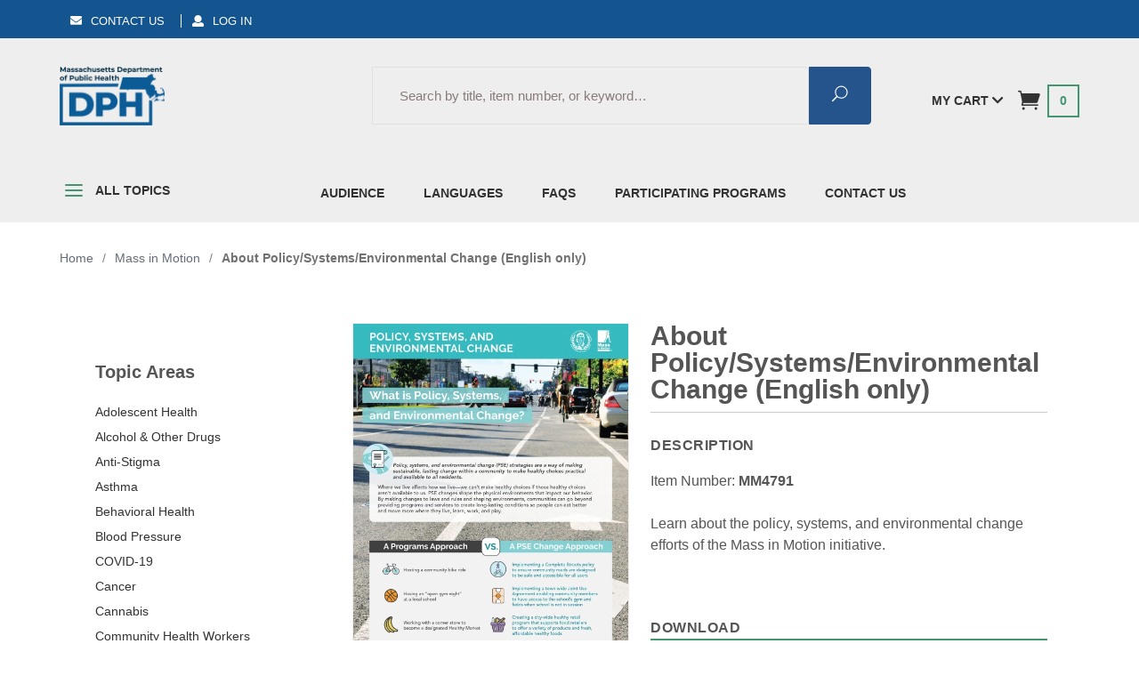

--- FILE ---
content_type: text/html; charset=utf-8
request_url: https://massclearinghouse.ehs.state.ma.us/PROG-MIM/MM4791.html
body_size: 13845
content:

	
	
	
	
	

	
	
	
		
		
		
		
	
		
		
			
	
	
	
	<!DOCTYPE html><html lang="en" class="no-js" xmlns:fb="http://ogp.me/ns/fb#"><head><title>About Policy/Systems/Environmental Change &#40;English only&#41;: Massachusetts Health Promotion Clearinghouse</title><script type="text/javascript">
var json_url = "https:\/\/massclearinghouse.ehs.state.ma.us\/mm5\/json.mvc\u003F";
var json_nosessionurl = "https:\/\/massclearinghouse.ehs.state.ma.us\/mm5\/json.mvc\u003F";
var Store_Code = "MAC";
</script>
<script type="text/javascript" src="https://massclearinghouse.ehs.state.ma.us/mm5/clientside.mvc?T=77cbc678&amp;Filename=ajax.js" integrity="sha512-hBYAAq3Edaymi0ELd4oY1JQXKed1b6ng0Ix9vNMtHrWb3FO0tDeoQ95Y/KM5z3XmxcibnvbVujqgLQn/gKBRhA==" crossorigin="anonymous"></script>
<script type="text/javascript">
var MMThemeBreakpoints =
[
{
"code":	"mobile",
"name":	"Mobile",
"start":	{
"unit": "px",
"value": ""
}
,
"end":	{
"unit": "em",
"value": "39.999"
}
}
,{
"code":	"tablet",
"name":	"Tablet",
"start":	{
"unit": "px",
"value": ""
}
,
"end":	{
"unit": "em",
"value": "59.999"
}
}
];
</script>
<script type="text/javascript" src="https://massclearinghouse.ehs.state.ma.us/mm5/clientside.mvc?T=77cbc678&amp;Filename=runtime_ui.js" integrity="sha512-ZIZBhU8Ftvfk9pHoUdkXEXY8RZppw5nTJnFsMqX+3ViPliSA/Y5WRa+eK3vIHZQfqf3R/SXEVS1DJTjmKgVOOw==" crossorigin="anonymous"></script>
<script type="text/javascript" src="https://massclearinghouse.ehs.state.ma.us/mm5/clientside.mvc?T=77cbc678&amp;Module_Code=cmp-cssui-searchfield&amp;Filename=runtime.js" integrity="sha512-GT3fQyjPOh3ZvhBeXjc3+okpwb4DpByCirgPrWz6TaihplxQROYh7ilw9bj4wu+hbLgToqAFQuw3SCRJjmGcGQ==" crossorigin="anonymous"></script>
<script type="text/javascript">
var MMSearchField_Search_URL_sep = "https:\/\/massclearinghouse.ehs.state.ma.us\/SRCH.html\u003FSearch=";
(function( obj, eventType, fn )
{
if ( obj.addEventListener )
{
obj.addEventListener( eventType, fn, false );
}
else if ( obj.attachEvent )
{
obj.attachEvent( 'on' + eventType, fn );
}
})( window, 'mmsearchfield_override', function()
{
MMSearchField.prototype.onMenuAppendHeader = function(){return null;}MMSearchField.prototype.onMenuAppendItem = function( data ){var span;span = newElement( 'span', null, null, null );span.innerHTML = data;return span;}MMSearchField.prototype.onMenuAppendStoreSearch = function( search_value ){var item;item = newElement( 'div', { 'class': 'mm_searchfield_menuitem mm_searchfield_menuitem_storesearch' }, null, null );item.element_text = newTextNode( 'Search store for product "' + search_value + '"', item );return item;}MMSearchField.prototype.onFocus = function( e ) { ; };MMSearchField.prototype.onBlur = function( e ) { ; };
} );
</script>
<base href="https://massclearinghouse.ehs.state.ma.us/mm5/"><meta charset="utf-8"><meta http-equiv="X-UA-Compatible" content="IE=edge"><meta name="viewport" content="width=device-width, initial-scale=1"><meta name="google-site-verification" content="PW9hJKF99rG1mI1Cndt_eZZWO1dNl9u0DPwfGVudLtk"><meta name="keywords" content="English" />
<link rel="shortcut icon" type="image/png" href="/mm5/favicon.ico"><link href="/mm5/humans.txt" rel="author"><link rel="canonical" href="https://massclearinghouse.ehs.state.ma.us/PROG-MIM/MM4791.html"><!--[if lt IE 9]><script src="themes/levels/js/modernizr.js"></script><script src="themes/levels/js/respond.min.js"></script><![endif]--><script type="text/javascript" src="https://massclearinghouse.ehs.state.ma.us/mm5/clientside.mvc?T=77cbc678&Module_Code=mvga&amp;Filename=mvga.js"></script><link href="https://fonts.googleapis.com/css?family=Open+Sans:400,700,400italic,700italic" rel="stylesheet" type="text/css" data-norem><link rel="stylesheet" href="themes/levels/css/all.php?v=1.07"><link type="text/css" media="all" rel="stylesheet" integrity="sha256-lWOXBr8vqpiy3pliCN1FmPIYkHdcr8Y0nc2BRMranrA= sha384-0K5gx4GPe3B0+RaqthenpKbJBAscHbhUuTd+ZmjJoHkRs98Ms3Pm2S4BvJqkmBdh sha512-wrhf+QxqNNvI+O73Y1XxplLd/Bt2GG2kDlyCGfeByKkupyZlAKZKAHXE2TM9/awtFar6eWl+W9hNO6Mz2QrA6Q==" crossorigin="anonymous" href="https://massclearinghouse.ehs.state.ma.us/mm5/json.mvc?Store_Code=MAC&amp;Function=CSSResource_Output&amp;CSSResource_Code=mm-theme-styles&T=4afd45a4" data-resource-group="modules" data-resource-code="mm-theme-styles" /><script type="text/javascript" src="scripts/00000001/mailchimp.js?T=3f9402d4" data-resource-group="head_tag" data-resource-code="mailchimp"></script><script id="mcjs" data-resource-group="head_tag" data-resource-code="mailchimp_tracker">!function(c,h,i,m,p){m=c.createElement(h),p=c.getElementsByTagName(h)[0],m.async=1,m.src=i,p.parentNode.insertBefore(m,p)}(document,"script","https://chimpstatic.com/mcjs-connected/js/users/52d354b26fe3b1a20e82d66e2/c7b41ee3bc3b68eac412ba688.js");</script><script type="text/javascript" src="https://massclearinghouse.ehs.state.ma.us/mm5/clientside.mvc?T=77cbc678&amp;Filename=runtime.js" integrity="sha512-EiU7WIxWkagpQnQdiP517qf12PSFAddgl4rw2GQi8wZOt6BLZjZIAiX4R53VP0ePnkTricjSB7Edt1Bef74vyg==" crossorigin="anonymous"></script><script type="text/javascript" src="https://massclearinghouse.ehs.state.ma.us/mm5/clientside.mvc?T=77cbc678&amp;Filename=MivaEvents.js" integrity="sha512-bmgSupmJLB7km5aCuKy2K7B8M09MkqICKWkc+0w/Oex2AJv3EIoOyNPx3f/zwF0PZTuNVaN9ZFTvRsCdiz9XRA==" crossorigin="anonymous"></script><script type="text/javascript" src="https://massclearinghouse.ehs.state.ma.us/mm5/clientside.mvc?T=77cbc678&amp;Filename=AttributeMachine.js" integrity="sha512-e2qSTe38L8wIQn4VVmCXg72J5IKMG11e3c1u423hqfBc6VT0zY/aG1c//K/UjMA6o0xmTAyxRmPOfEUlOFFddQ==" crossorigin="anonymous"></script><script>AttributeMachine.prototype.Generate_Discount = function (discount) {var discount_div;discount_div = document.createElement('div');discount_div.innerHTML = discount.descrip + ': ' + discount.formatted_discount;return discount_div;};AttributeMachine.prototype.Generate_Swatch = function (product_code, attribute, option) {var swatch = document.createElement('li'),wrap = document.createElement('span'),img = document.createElement('img');img.src = option.image;swatch.setAttribute('alt', option.prompt);swatch.setAttribute('title', option.prompt);swatch.setAttribute('data-code', option.code);swatch.setAttribute('data-color', option.prompt);swatch.appendChild(wrap);wrap.appendChild(img);return swatch;};AttributeMachine.prototype.Swatch_Click = function(input, attribute, option) {var i,swatchNameElement = document.getElementById('js-swatch-name');for (i = 0; i < input.select.options.length; i++) {if (input.select.options[i].value == option.code) {input.select.selectedIndex = i;};};if (attribute.inventory) {this.Attribute_Changed(input);};swatchNameElement.innerHTML = option.prompt;};</script><script type="text/javascript" src="https://massclearinghouse.ehs.state.ma.us/mm5/clientside.mvc?T=77cbc678&amp;Filename=ImageMachine.js" integrity="sha512-luSn6atUPOw8U8HPV927zNVkcbbDcvbAlaSh/MEWznSCrOzPC2iQVeXSwLabEEn43FBmR6lKN0jhsWKmJR4n1Q==" crossorigin="anonymous"></script><script>var gallery = [],thumbnailIndex = 0;generate_thumbnail_event = new Event('ImageMachine_Generate_Thumbnail');ImageMachine.prototype.ImageMachine_Generate_Thumbnail = function (thumbnail_image, main_image, closeup_image, type_code) {var thumbnail,img;thumbnail = document.createElement('div');thumbnail.className = 'thumbnail-img-wrap';thumbnail.setAttribute('data-index', thumbnailIndex++);if (typeof(thumbnail_image) == 'string' && thumbnail_image.length > 0) {img = document.createElement('img');img.src = thumbnail_image;thumbnail.appendChild(img);};var gallery_image = (typeof(closeup_image) == 'string' && closeup_image.length > 0) ? closeup_image : main_image;gallery.push({src: gallery_image,title: 'About Policy/Systems/Environmental Change (English only)'});document.dispatchEvent(generate_thumbnail_event);return thumbnail;};</script><meta property="og:title" content="About Policy/Systems/Environmental Change &#40;English only&#41;" /><meta property="og:type" content="product" /><meta property="og:image" content="https://massclearinghouse.ehs.state.ma.us/mm5/graphics/00000001/MM4791-1.jpg" /><meta property="og:url" content="https://massclearinghouse.ehs.state.ma.us/PROG-MIM/MM4791.html" /><meta property="og:site_name" content="Massachusetts Health Promotion Clearinghouse" /><meta property="og:description" content="Check out the deal on About Policy/Systems/Environmental Change &#40;English only&#41; at Massachusetts Health Promotion Clearinghouse" /></head><body id="js-PROD" class="prod MM4791"><!--[if lt IE 9]> <p class="message closable message-info browsehappy align-center"><a href="#" class="close">&times;</a>You are using an <strong>outdated</strong> browser.<br />Please <a href="http://browsehappy.com/" target="_blank" rel="nofollow">upgrade your browser</a> to improve your experience.</p> <![endif]--><nav class="mobile-menu mobile-menu-left"><div class="row mobile-navigation-header"><a href="https://massclearinghouse.ehs.state.ma.us/LOGN.html" rel="nofollow" class="column one-third align-center bg-gray white uppercase"><span data-rt-icon="&#x61;"></span><small>Sign In</small></a><a href="https://massclearinghouse.ehs.state.ma.us/ADS_CF.html" rel="nofollow" class="column one-third align-center bg-gray white uppercase"><span data-icon="&#xe090;"></span><small>Contact</small></a><a href="https://massclearinghouse.ehs.state.ma.us/BASK.html" rel="nofollow" class="column one-third align-center bg-brand white uppercase"><span data-rt-icon="&#x65;"></span><small>My Cart</small></a></div><div id="js-mobile-navigation" class="mobile-navigation"><ul id="js-navigation-set" class="navigation-set horizontal-drop-down"><li class="level-1"><span class="parent"><a href="https://massclearinghouse.ehs.state.ma.us/category/ADOL.html" target="_self">Adolescent Health</a></span><ul><li class="level-2"><span><a href="/category/CTGY-PLST.html?Per_Page=16&amp;Sort_By=disp_order&amp;lang_filter=Arabic" target="_self">Arabic</a></span></li><li class="level-2"><span><a href="/category/CTGY-PLST.html?Per_Page=16&amp;Sort_By=disp_order&amp;lang_filter=Chinese%20-%20Simplified" target="_self">Chinese - Simplified</a></span></li><li class="level-2"><span><a href="/category/CTGY-PLST.html?Per_Page=16&amp;Sort_By=disp_order&amp;lang_filter=Chinese%20-%20Traditional" target="_self">Chinese - Traditional</a></span></li><li class="level-2"><span><a href="/category/CTGY-PLST.html?Per_Page=16&amp;Sort_By=disp_order&amp;lang_filter=English" target="_self">English</a></span></li><li class="level-2"><span><a href="/category/CTGY-PLST.html?Per_Page=16&amp;Sort_By=disp_order&amp;lang_filter=French" target="_self">French</a></span></li><li class="level-2"><span><a href="/category/CTGY-PLST.html?Per_Page=16&amp;Sort_By=disp_order&amp;lang_filter=Haitian%20Creole" target="_self">Haitian Creole</a></span></li><li class="level-2"><span><a href="/category/CTGY-PLST.html?Per_Page=16&amp;Sort_By=disp_order&amp;lang_filter=Hindi" target="_self">Hindi</a></span></li><li class="level-2"><span><a href="/category/CTGY-PLST.html?Per_Page=16&amp;Sort_By=disp_order&amp;lang_filter=Khmer" target="_self">Khmer</a></span></li><li class="level-2"><span><a href="/category/CTGY-PLST.html?Per_Page=16&amp;Sort_By=disp_order&amp;lang_filter=Portuguese" target="_self">Portuguese</a></span></li><li class="level-2"><span><a href="/category/CTGY-PLST.html?Per_Page=16&amp;Sort_By=disp_order&amp;lang_filter=Russian" target="_self">Russian</a></span></li><li class="level-2"><span><a href="/category/CTGY-PLST.html?Per_Page=16&amp;Sort_By=disp_order&amp;lang_filter=Spanish" target="_self">Spanish</a></span></li><li class="level-2"><span><a href="/category/CTGY-PLST.html?Per_Page=16&amp;Sort_By=disp_order&amp;lang_filter=Vietnamese" target="_self">Vietnamese</a></span></li><li class="level-2"><span><a href="https://massclearinghouse.ehs.state.ma.us/category/CTGY-PLST.html?Per_Page=16&amp;Sort_By=disp_order&amp;lang_filter=Yoruba" target="_self">Yoruba</a></span></li><li class="level-2"><span><a href="/category/CTGY-PLST.html?Per_Page=16&amp;Sort_By=disp_order&amp;lang_filter=Dari" target="_self">Dari</a></span></li></ul><span data-name="Adolescent Health" data-rt-icon="d" class="next"></span></li><li class="level-1"><span><a href="https://massclearinghouse.ehs.state.ma.us/category/ALCH.html" target="_self">Alcohol &amp; Other Drugs</a></span></li><li class="level-1"><span><a href="https://massclearinghouse.ehs.state.ma.us/category/ASTHMA.html" target="_self">Asthma</a></span></li><li class="level-1"><span><a href="https://massclearinghouse.ehs.state.ma.us/category/BehavioralHealth.html" target="_self">Behavioral Health</a></span></li><li class="level-1"><span><a href="https://massclearinghouse.ehs.state.ma.us/category/BP.html" target="_self">Blood Pressure</a></span></li><li class="level-1"><span><a href="https://massclearinghouse.ehs.state.ma.us/category/COVID19.html" target="_self">COVID-19</a></span></li><li class="level-1"><span><a href="https://massclearinghouse.ehs.state.ma.us/category/CANCER.html" target="_self">Cancer</a></span></li><li class="level-1"><span><a href="https://massclearinghouse.ehs.state.ma.us/category/CMNTY.html" target="_self">Community Health Workers</a></span></li><li class="level-1"><span><a href="https://massclearinghouse.ehs.state.ma.us/category/DIAB.html" target="_self">Diabetes</a></span></li><li class="level-1"><span><a href="https://massclearinghouse.ehs.state.ma.us/category/DOWN.html" target="_self">Down Syndrome</a></span></li><li class="level-1"><span><a href="https://massclearinghouse.ehs.state.ma.us/category/EARLYI.html" target="_self">Early Intervention</a></span></li><li class="level-1"><span><a href="https://massclearinghouse.ehs.state.ma.us/category/EMPR.html" target="_self">Emergency Preparedness</a></span></li><li class="level-1"><span><a href="https://massclearinghouse.ehs.state.ma.us/category/ENV.html" target="_self">Environmental Health</a></span></li><li class="level-1"><span><a href="https://massclearinghouse.ehs.state.ma.us/category/GAMB.html" target="_self">Gambling</a></span></li><li class="level-1"><span><a href="https://massclearinghouse.ehs.state.ma.us/category/HIV.html" target="_self">HIV / AIDS</a></span></li><li class="level-1"><span><a href="https://massclearinghouse.ehs.state.ma.us/category/HAND.html" target="_self">Handwashing</a></span></li><li class="level-1"><span><a href="https://massclearinghouse.ehs.state.ma.us/category/HARMRED.html" target="_self">Harm Reduction</a></span></li><li class="level-1"><span><a href="https://massclearinghouse.ehs.state.ma.us/category/CLAS.html" target="_self">Health Equity</a></span></li><li class="level-1"><span><a href="https://massclearinghouse.ehs.state.ma.us/category/HEPC.html" target="_self">Hepatitis C</a></span></li><li class="level-1"><span><a href="https://massclearinghouse.ehs.state.ma.us/category/HEAT.html" target="_self">Home Heating</a></span></li><li class="level-1"><span><a href="https://massclearinghouse.ehs.state.ma.us/category/IMM.html" target="_self">Immunization</a></span></li><li class="level-1"><span><a href="https://massclearinghouse.ehs.state.ma.us/category/INF.html" target="_self">Infection Control</a></span></li><li class="level-1"><span><a href="https://massclearinghouse.ehs.state.ma.us/category/FLU.html" target="_self">Influenza &#40;Flu&#41;</a></span></li><li class="level-1"><span><a href="https://massclearinghouse.ehs.state.ma.us/category/INJ.html" target="_self">Injury Prevention</a></span></li><li class="level-1"><span><a href="https://massclearinghouse.ehs.state.ma.us/category/macap.html" target="_self">MA Children at Play Mentors</a></span></li><li class="level-1"><span><a href="https://massclearinghouse.ehs.state.ma.us/category/MIM.html" target="_self">Mass in Motion</a></span></li><li class="level-1"><span><a href="https://massclearinghouse.ehs.state.ma.us/category/MentalHealth.html" target="_self">Mental Health</a></span></li><li class="level-1"><span><a href="https://massclearinghouse.ehs.state.ma.us/category/Mosquitoes.html" target="_self">Mosquitoes</a></span></li><li class="level-1"><span><a href="https://massclearinghouse.ehs.state.ma.us/category/NPA.html" target="_self">Nutrition &amp; Physical Activity</a></span></li><li class="level-1"><span><a href="https://massclearinghouse.ehs.state.ma.us/category/ORAL.html" target="_self">Oral Health</a></span></li><li class="level-1"><span><a href="https://massclearinghouse.ehs.state.ma.us/category/ORGDON.html" target="_self">Organ Donation</a></span></li><li class="level-1"><span><a href="https://massclearinghouse.ehs.state.ma.us/category/OXYGEN.html" target="_self">Oxygen Safety</a></span></li><li class="level-1"><span><a href="https://massclearinghouse.ehs.state.ma.us/category/CHILD.html" target="_self">Parenting &amp; Child Health</a></span></li><li class="level-1"><span><a href="https://massclearinghouse.ehs.state.ma.us/category/PrEP.html" target="_self">PrEP &#40;Pre-Exposure Prophylaxis&#41;</a></span></li><li class="level-1"><span><a href="https://massclearinghouse.ehs.state.ma.us/category/RAB.html" target="_self">Rabies</a></span></li><li class="level-1"><span><a href="https://massclearinghouse.ehs.state.ma.us/category/REL.html" target="_self">Relationship Health</a></span></li><li class="level-1"><span><a href="https://massclearinghouse.ehs.state.ma.us/category/STD.html" target="_self">STDs/STIs</a></span></li><li class="level-1"><span><a href="https://massclearinghouse.ehs.state.ma.us/category/SCH.html" target="_self">School Health</a></span></li><li class="level-1"><span><a href="https://massclearinghouse.ehs.state.ma.us/category/SDV.html" target="_self">Sexual &amp; Domestic Violence</a></span></li><li class="level-1"><span><a href="https://massclearinghouse.ehs.state.ma.us/category/FAMPL.html" target="_self">Sexual &amp; Reproductive Health</a></span></li><li class="level-1"><span><a href="https://massclearinghouse.ehs.state.ma.us/category/SOD.html" target="_self">Sodium</a></span></li><li class="level-1"><span><a href="https://massclearinghouse.ehs.state.ma.us/category/HDSP.html" target="_self">Stroke – Act FAST</a></span></li><li class="level-1"><span><a href="https://massclearinghouse.ehs.state.ma.us/category/SUIPREV.html" target="_self">Suicide Prevention</a></span></li><li class="level-1"><span><a href="https://massclearinghouse.ehs.state.ma.us/category/MNT.html" target="_self">Ticks</a></span></li><li class="level-1"><span><a href="https://massclearinghouse.ehs.state.ma.us/category/TOB.html" target="_self">Tobacco</a></span></li><li class="level-1"><span><a href="https://massclearinghouse.ehs.state.ma.us/category/TB.html" target="_self">Tuberculosis</a></span></li><li class="level-1"><span><a href="https://massclearinghouse.ehs.state.ma.us/category/VET.html" target="_self">Veteran Resources</a></span></li><li class="level-1"><span><a href="https://massclearinghouse.ehs.state.ma.us/category/WORK.html" target="_self">Workplace Health &amp; Safety</a></span></li><li class="level-1"><span><a href="https://massclearinghouse.ehs.state.ma.us/category/ZIKA.html" target="_self">Zika Virus</a></span></li><li class="level-1 bg-gray white mobile-navigation-gray">
<span class="parent">More...</span>
<ul>
<li class="level-1">
<span class="parent"><a href="https://massclearinghouse.ehs.state.ma.us/" target="_self">Audience</a></span>
<ul>
<li class="level-2">
<span><a href="/category/CTGY-PLST.html?Per_Page=16&amp;Sort_By=disp_order&amp;audience_filter=Adults" target="_self">Adults</a></span>
</li>
<li class="level-2">
<span><a href="/category/CTGY-PLST.html?Per_Page=16&amp;Sort_By=disp_order&amp;audience_filter=Alcohol%20retailers" target="_self">Alcohol retailers</a></span>
</li>
<li class="level-2">
<span><a href="/category/CTGY-PLST.html?Per_Page=16&amp;Sort_By=disp_order&amp;audience_filter=Boards%20of%20health" target="_self">Boards of health</a></span>
</li>
<li class="level-2">
<span><a href="/category/CTGY-PLST.html?Per_Page=16&amp;Sort_By=disp_order&amp;audience_filter=Childcare%20providers" target="_self">Childcare providers</a></span>
</li>
<li class="level-2">
<span><a href="/category/CTGY-PLST.html?Per_Page=16&amp;Sort_By=disp_order&amp;audience_filter=Children%2Fyouth" target="_self">Children/youth</a></span>
</li>
<li class="level-2">
<span><a href="/category/CTGY-PLST.html?Per_Page=16&amp;Sort_By=disp_order&amp;audience_filter=Employers%2Femployees" target="_self">Employers/employees</a></span>
</li>
<li class="level-2">
<span><a href="/category/CTGY-PLST.html?Per_Page=16&amp;Sort_By=disp_order&amp;audience_filter=General%20audience" target="_self">General audience</a></span>
</li>
<li class="level-2">
<span><a href="/category/CTGY-PLST.html?Per_Page=16&amp;Sort_By=disp_order&amp;audience_filter=Healthcare%20providers" target="_self">Healthcare providers</a></span>
</li>
<li class="level-2">
<span><a href="/category/CTGY-PLST.html?Per_Page=16&amp;Sort_By=disp_order&amp;audience_filter=Older%20adults" target="_self">Older adults</a></span>
</li>
<li class="level-2">
<span><a href="/category/CTGY-PLST.html?Per_Page=16&amp;Sort_By=disp_order&amp;audience_filter=Other" target="_self">Other</a></span>
</li>
<li class="level-2">
<span><a href="/category/CTGY-PLST.html?Per_Page=16&amp;Sort_By=disp_order&amp;audience_filter=Parents%2Fadults%20who%20work%20with%20youth" target="_self">Parents/adults who work with youth</a></span>
</li>
<li class="level-2">
<span><a href="/category/CTGY-PLST.html?Per_Page=16&amp;Sort_By=disp_order&amp;audience_filter=Parents%2Fcaretakers%20of%20young%20children" target="_self">Parents/caretakers of young children</a></span>
</li>
<li class="level-2">
<span><a href="/category/CTGY-PLST.html?Per_Page=16&amp;Sort_By=disp_order&amp;audience_filter=Public%20health%20professionals" target="_self">Public health professionals</a></span>
</li>
<li class="level-2">
<span><a href="/category/CTGY-PLST.html?Per_Page=16&amp;Sort_By=disp_order&amp;audience_filter=Teachers%2Fadministrators" target="_self">Teachers/administrators</a></span>
</li>
</ul>
<span data-name="Audience" data-rt-icon="d" class="next"></span>
</li>
<li class="level-1">
<span class="parent"><a href="https://massclearinghouse.ehs.state.ma.us/" target="_self">Languages</a></span>
<ul>
<li class="level-2">
<span><a href="/category/CTGY-PLST.html?Per_Page=16&amp;Sort_By=disp_order&amp;lang_filter=Albanian" target="_self">Albanian</a></span>
</li>
<li class="level-2">
<span><a href="/category/CTGY-PLST.html?Per_Page=16&amp;Sort_By=disp_order&amp;lang_filter=Arabic" target="_self">Arabic</a></span>
</li>
<li class="level-2">
<span><a href="/category/CTGY-PLST.html?Per_Page=16&amp;Sort_By=disp_order&amp;lang_filter=Cape%20Verdean%20Creole" target="_self">Cape Verdean Creole</a></span>
</li>
<li class="level-2">
<span><a href="/category/CTGY-PLST.html?Per_Page=16&amp;Sort_By=disp_order&amp;lang_filter=Chinese%20-%20Simplified" target="_self">Chinese - Simplified</a></span>
</li>
<li class="level-2">
<span><a href="/category/CTGY-PLST.html?Per_Page=16&amp;Sort_By=disp_order&amp;lang_filter=Chinese%20-%20Traditional" target="_self">Chinese - Traditional</a></span>
</li>
<li class="level-2">
<span><a href="/category/CTGY-PLST.html?Per_Page=16&amp;Sort_By=disp_order&amp;lang_filter=English" target="_self">English</a></span>
</li>
<li class="level-2">
<span><a href="/category/CTGY-PLST.html?Per_Page=16&amp;Sort_By=disp_order&amp;lang_filter=French" target="_self">French</a></span>
</li>
<li class="level-2">
<span><a href="/category/CTGY-PLST.html?Per_Page=16&amp;Sort_By=disp_order&amp;lang_filter=Haitian%20Creole" target="_self">Haitian Creole</a></span>
</li>
<li class="level-2">
<span><a href="/category/CTGY-PLST.html?Per_Page=16&amp;Sort_By=disp_order&amp;lang_filter=Hindi" target="_self">Hindi</a></span>
</li>
<li class="level-2">
<span><a href="/category/CTGY-PLST.html?Per_Page=16&amp;Sort_By=disp_order&amp;lang_filter=Khmer" target="_self">Khmer</a></span>
</li>
<li class="level-2">
<span><a href="/category/CTGY-PLST.html?Per_Page=16&amp;Sort_By=disp_order&amp;lang_filter=Korean" target="_self">Korean</a></span>
</li>
<li class="level-2">
<span><a href="/category/CTGY-PLST.html?Per_Page=16&amp;Sort_By=disp_order&amp;lang_filter=Nepali" target="_self">Nepali</a></span>
</li>
<li class="level-2">
<span><a href="/category/CTGY-PLST.html?Per_Page=16&amp;Sort_By=disp_order&amp;lang_filter=Pashto" target="_self">Pashto</a></span>
</li>
<li class="level-2">
<span><a href="/category/CTGY-PLST.html?Per_Page=16&amp;Sort_By=disp_order&amp;lang_filter=Portuguese" target="_self">Portuguese</a></span>
</li>
<li class="level-2">
<span><a href="/category/CTGY-PLST.html?Per_Page=16&amp;Sort_By=disp_order&amp;lang_filter=Russian" target="_self">Russian</a></span>
</li>
<li class="level-2">
<span><a href="/category/CTGY-PLST.html?Per_Page=16&amp;Sort_By=disp_order&amp;lang_filter=Somali" target="_self">Somali</a></span>
</li>
<li class="level-2">
<span><a href="/category/CTGY-PLST.html?Per_Page=16&amp;Sort_By=disp_order&amp;lang_filter=Spanish" target="_self">Spanish</a></span>
</li>
<li class="level-2">
<span><a href="/category/CTGY-PLST.html?Per_Page=16&amp;Sort_By=disp_order&amp;lang_filter=Swahili" target="_self">Swahili</a></span>
</li>
<li class="level-2">
<span><a href="/category/CTGY-PLST.html?Per_Page=16&amp;Sort_By=disp_order&amp;lang_filter=Urdu" target="_self">Urdu</a></span>
</li>
<li class="level-2">
<span><a href="/category/CTGY-PLST.html?Per_Page=16&amp;Sort_By=disp_order&amp;lang_filter=Vietnamese" target="_self">Vietnamese</a></span>
</li>
<li class="level-2">
<span><a href="https://massclearinghouse.ehs.state.ma.us/category/CTGY-PLST.html?Per_Page=16&amp;Sort_By=disp_order&amp;lang_filter=Yoruba" target="_self">Yoruba</a></span>
</li>
</ul>
<span data-name="Languages" data-rt-icon="d" class="next"></span>
</li>
<li class="level-1">
<span><a href="https://massclearinghouse.ehs.state.ma.us/FAQ.html" target="_self">FAQs</a></span>
</li>
<li class="level-1">
<span><a href="https://massclearinghouse.ehs.state.ma.us/PROGRAMS.html" target="_self">Participating Programs</a></span>
</li>
<li class="level-1">
<span><a href="https://massclearinghouse.ehs.state.ma.us/ADS_CF.html" target="_self">Contact Us</a></span>
</li>
</ul>
<span data-name="More..." data-rt-icon="d" class="next"></span>
</li>
</ul></div></nav><!-- end mobile-navigation --><div id="js-site-overlay" class="site-overlay"></div><!-- end site-overlay --><div id="js-site-wrapper" class="site-wrapper"><header id="js-header" class="header clearfix"><div id="global-header" class="global-header"><div class="wrap"><div class="row"><div class="column whole"><ul class="global-nav-items"><li class="global-nav-item"><a href="https://massclearinghouse.ehs.state.ma.us/ADS_CF.html"><span class="icon fas fa-envelope"></span>Contact Us</a></li><li class="global-nav-item"><a href="https://massclearinghouse.ehs.state.ma.us/LOGN.html"><span class="icon fas fa-user"></span>Log In</a></li></ul></div></div></div></div><div id="js-main-header" class="row wrap main-header vertical-align-parent"><ul class="row medium-all-hidden no-list mobile-main-header"><li class="column one-sixth toggle-slide-left mobile-menu-button"><span class="fas fa-bars brand2"></span></li><li class="column half"><a href="//massclearinghouse.ehs.state.ma.us/" title="Massachusetts Health Promotion Clearinghouse" class="align-center" rel="nofollow"><img class="mobile-main-header-logo" src="graphics/maclogo.png" alt="" title="" /></a></li><li id="js-mobile-basket-button" class="column one-third mobile-basket-button"><div class="mobile-min-basket-container align-right"><span class="mini-basket-icon" data-icon="" title="Cart"></span><span class="mini-basket-inner"><span class="mini-basket-count inline-block" id="js-mini-basket-count">0</span></span></div></li></ul><div class="show medium-hide"><form class="mobile-search-form" data-hook="global-search-drawer" method="get" action="https://massclearinghouse.ehs.state.ma.us/SRCH.html"><div class="row wrap"><div class="column five-sixths nrp"><label for="l-mobile-search" class="sr-only">Search</label><input class="input search-input js-autocomplete-input" id="l-mobile-search" name="Search" type="search" value="" placeholder="Search by title, item number, or keyword&hellip;" data-api-url="https://massclearinghouse.ehs.state.ma.us/api.html" autocomplete="off"></div><div class="column one-sixth nlp"><button type="submit" class="search-button button button-square button-block column one-sixths bg-brand" data-icon="&#x55;" title="Search"><span class="sr-only">Search</span></button></div></div></form></div><div class="column whole all-hidden medium-all-shown"><div class="row"><div class="brand-container column x-large-three-tenths large-one-third large-align-left align-center"><a class="brand-link" href="//massclearinghouse.ehs.state.ma.us/" title="Massachusetts Department of Public Health" style="margin:0;"><img class="brand-logo" src="https://massclearinghouse.ehs.state.ma.us/mm5/graphics/00000001/2/dph_logo_dark_blue.png" alt="Massachusetts State Seal" style="max-width: 118px;"><span class="brand-text brand bold" style="display:none !important;">Massachusetts Department of Public Health</span><div class="breaker large-hide show"></div></a></div><div class="column one-sixth toggle-slide-left mobile-menu-button medium-menu-button show large-hide align-center"><span class="fas fa-bars brand2"></span></div><div class="column x-large-half large-five-twelfths medium-seven-twelfths search-form-container"><form action="https://massclearinghouse.ehs.state.ma.us/SRCH.html" method="get" class="search-form"><div class="input-group clearfix"><div class="form-group column seven-eighths np"><label for="l-desktop-search" class="sr-only">Search</label><input type="search" name="Search" id="l-desktop-search" value="" placeholder="Search by title, item number, or keyword&hellip;" class="input search-input js-autocomplete-input" data-api-url="https://massclearinghouse.ehs.state.ma.us/api.html" autocomplete="off"></div><div class="form-group column one-eighth np"><button type="submit" class="button bg-brand search-button" data-icon="&#x55;" title="Search"><span class="sr-only">Search</span></button></div></div><div class="js-autocomplete-results autocomplete-results"></div></form></div><div class="column x-large-two-tenths large-one-fourth one-fourth align-right float-right"><div class="mini-basket-wrapper clearfix"><a href="https://massclearinghouse.ehs.state.ma.us/BASK.html" rel="nofollow" id="js-mini-basket" class="mini-basket"><span class="mini-basket-text hide">My Cart <span class="fas fa-chevron-down"></span></span><span class="mini-basket-icon" data-icon="&#xe07a;" title="Cart"></span><span class="mini-basket-inner"><span class="mini-basket-count inline-block brand2" id="js-mini-basket-count">0</span></span></a></div></div></div></div><div class="js-autocomplete-results autocomplete-results" id="js-mobile-autocomplete"></div><div id="js-mini-basket-container" class="column whole small-half large-one-third mini-basket-container"><div class="row mini-basket-content" data-itemcount="0" data-subtotal=""><span data-icon="&#xe051;" class="mini-basket-close" title="Close"></span><h3 class="column whole np nm">Shopping Cart</h3><div class="breaker clear"></div><p class="column whole align-center">Your cart is currently empty.</p></div></div></div><!-- end main-header --><nav id="js-navigation-bar" class="navigation-bar navigation_main large-show hide">
<div class="wrap az-menu large-show hide">
<div class="row nav-group-1">
<div class="column one-fourth nav-item-1 nav-item-1--left ">
<a href="#" class="js-az-menu-trigger"><span class="brand2" data-icon="&#x61;"></span> All Topics</a>
</div>
<div class="column three-fourths nav-item-1 nav-item-1--right">
<ul id="js-navigation-set" class="navigation-set horizontal-drop-down">
<li class="level-1">
<span><a href="https://massclearinghouse.ehs.state.ma.us/" target="_self">Audience</a></span>
<ul>
<li class="level-2">
<span><a href="/category/CTGY-PLST.html?Per_Page=16&amp;Sort_By=disp_order&amp;audience_filter=Adults" target="_self">Adults</a></span>
</li>
<li class="level-2">
<span><a href="/category/CTGY-PLST.html?Per_Page=16&amp;Sort_By=disp_order&amp;audience_filter=Alcohol%20retailers" target="_self">Alcohol retailers</a></span>
</li>
<li class="level-2">
<span><a href="/category/CTGY-PLST.html?Per_Page=16&amp;Sort_By=disp_order&amp;audience_filter=Boards%20of%20health" target="_self">Boards of health</a></span>
</li>
<li class="level-2">
<span><a href="/category/CTGY-PLST.html?Per_Page=16&amp;Sort_By=disp_order&amp;audience_filter=Childcare%20providers" target="_self">Childcare providers</a></span>
</li>
<li class="level-2">
<span><a href="/category/CTGY-PLST.html?Per_Page=16&amp;Sort_By=disp_order&amp;audience_filter=Children%2Fyouth" target="_self">Children/youth</a></span>
</li>
<li class="level-2">
<span><a href="/category/CTGY-PLST.html?Per_Page=16&amp;Sort_By=disp_order&amp;audience_filter=Employers%2Femployees" target="_self">Employers/employees</a></span>
</li>
<li class="level-2">
<span><a href="/category/CTGY-PLST.html?Per_Page=16&amp;Sort_By=disp_order&amp;audience_filter=General%20audience" target="_self">General audience</a></span>
</li>
<li class="level-2">
<span><a href="/category/CTGY-PLST.html?Per_Page=16&amp;Sort_By=disp_order&amp;audience_filter=Healthcare%20providers" target="_self">Healthcare providers</a></span>
</li>
<li class="level-2">
<span><a href="/category/CTGY-PLST.html?Per_Page=16&amp;Sort_By=disp_order&amp;audience_filter=Older%20adults" target="_self">Older adults</a></span>
</li>
<li class="level-2">
<span><a href="/category/CTGY-PLST.html?Per_Page=16&amp;Sort_By=disp_order&amp;audience_filter=Other" target="_self">Other</a></span>
</li>
<li class="level-2">
<span><a href="/category/CTGY-PLST.html?Per_Page=16&amp;Sort_By=disp_order&amp;audience_filter=Parents%2Fadults%20who%20work%20with%20youth" target="_self">Parents/adults who work with youth</a></span>
</li>
<li class="level-2">
<span><a href="/category/CTGY-PLST.html?Per_Page=16&amp;Sort_By=disp_order&amp;audience_filter=Parents%2Fcaretakers%20of%20young%20children" target="_self">Parents/caretakers of young children</a></span>
</li>
<li class="level-2">
<span><a href="/category/CTGY-PLST.html?Per_Page=16&amp;Sort_By=disp_order&amp;audience_filter=Public%20health%20professionals" target="_self">Public health professionals</a></span>
</li>
<li class="level-2">
<span><a href="/category/CTGY-PLST.html?Per_Page=16&amp;Sort_By=disp_order&amp;audience_filter=Teachers%2Fadministrators" target="_self">Teachers/administrators</a></span>
</li>
</ul>
</li>
<li class="level-1">
<span><a href="https://massclearinghouse.ehs.state.ma.us/" target="_self">Languages</a></span>
<ul>
<li class="level-2">
<span><a href="/category/CTGY-PLST.html?Per_Page=16&amp;Sort_By=disp_order&amp;lang_filter=Albanian" target="_self">Albanian</a></span>
</li>
<li class="level-2">
<span><a href="/category/CTGY-PLST.html?Per_Page=16&amp;Sort_By=disp_order&amp;lang_filter=Arabic" target="_self">Arabic</a></span>
</li>
<li class="level-2">
<span><a href="/category/CTGY-PLST.html?Per_Page=16&amp;Sort_By=disp_order&amp;lang_filter=Cape%20Verdean%20Creole" target="_self">Cape Verdean Creole</a></span>
</li>
<li class="level-2">
<span><a href="/category/CTGY-PLST.html?Per_Page=16&amp;Sort_By=disp_order&amp;lang_filter=Chinese%20-%20Simplified" target="_self">Chinese - Simplified</a></span>
</li>
<li class="level-2">
<span><a href="/category/CTGY-PLST.html?Per_Page=16&amp;Sort_By=disp_order&amp;lang_filter=Chinese%20-%20Traditional" target="_self">Chinese - Traditional</a></span>
</li>
<li class="level-2">
<span><a href="/category/CTGY-PLST.html?Per_Page=16&amp;Sort_By=disp_order&amp;lang_filter=English" target="_self">English</a></span>
</li>
<li class="level-2">
<span><a href="/category/CTGY-PLST.html?Per_Page=16&amp;Sort_By=disp_order&amp;lang_filter=French" target="_self">French</a></span>
</li>
<li class="level-2">
<span><a href="/category/CTGY-PLST.html?Per_Page=16&amp;Sort_By=disp_order&amp;lang_filter=Haitian%20Creole" target="_self">Haitian Creole</a></span>
</li>
<li class="level-2">
<span><a href="/category/CTGY-PLST.html?Per_Page=16&amp;Sort_By=disp_order&amp;lang_filter=Hindi" target="_self">Hindi</a></span>
</li>
<li class="level-2">
<span><a href="/category/CTGY-PLST.html?Per_Page=16&amp;Sort_By=disp_order&amp;lang_filter=Khmer" target="_self">Khmer</a></span>
</li>
<li class="level-2">
<span><a href="/category/CTGY-PLST.html?Per_Page=16&amp;Sort_By=disp_order&amp;lang_filter=Korean" target="_self">Korean</a></span>
</li>
<li class="level-2">
<span><a href="/category/CTGY-PLST.html?Per_Page=16&amp;Sort_By=disp_order&amp;lang_filter=Nepali" target="_self">Nepali</a></span>
</li>
<li class="level-2">
<span><a href="/category/CTGY-PLST.html?Per_Page=16&amp;Sort_By=disp_order&amp;lang_filter=Pashto" target="_self">Pashto</a></span>
</li>
<li class="level-2">
<span><a href="/category/CTGY-PLST.html?Per_Page=16&amp;Sort_By=disp_order&amp;lang_filter=Portuguese" target="_self">Portuguese</a></span>
</li>
<li class="level-2">
<span><a href="/category/CTGY-PLST.html?Per_Page=16&amp;Sort_By=disp_order&amp;lang_filter=Russian" target="_self">Russian</a></span>
</li>
<li class="level-2">
<span><a href="/category/CTGY-PLST.html?Per_Page=16&amp;Sort_By=disp_order&amp;lang_filter=Somali" target="_self">Somali</a></span>
</li>
<li class="level-2">
<span><a href="/category/CTGY-PLST.html?Per_Page=16&amp;Sort_By=disp_order&amp;lang_filter=Spanish" target="_self">Spanish</a></span>
</li>
<li class="level-2">
<span><a href="/category/CTGY-PLST.html?Per_Page=16&amp;Sort_By=disp_order&amp;lang_filter=Swahili" target="_self">Swahili</a></span>
</li>
<li class="level-2">
<span><a href="/category/CTGY-PLST.html?Per_Page=16&amp;Sort_By=disp_order&amp;lang_filter=Urdu" target="_self">Urdu</a></span>
</li>
<li class="level-2">
<span><a href="/category/CTGY-PLST.html?Per_Page=16&amp;Sort_By=disp_order&amp;lang_filter=Vietnamese" target="_self">Vietnamese</a></span>
</li>
<li class="level-2">
<span><a href="https://massclearinghouse.ehs.state.ma.us/category/CTGY-PLST.html?Per_Page=16&amp;Sort_By=disp_order&amp;lang_filter=Yoruba" target="_self">Yoruba</a></span>
</li>
</ul>
</li>
<li class="level-1">
<span><a href="https://massclearinghouse.ehs.state.ma.us/FAQ.html" target="_self">FAQs</a></span>
</li>
<li class="level-1">
<span><a href="https://massclearinghouse.ehs.state.ma.us/PROGRAMS.html" target="_self">Participating Programs</a></span>
</li>
<li class="level-1">
<span><a href="https://massclearinghouse.ehs.state.ma.us/ADS_CF.html" target="_self">Contact Us</a></span>
</li>
</ul>
</div>
</div>
<div class="row" id="js-all-categories-nav"><div class="column whole nav-group-2"><ul class="main-nav-container main-nav-items"><li class="main-nav-item"><a href="https://massclearinghouse.ehs.state.ma.us/category/ADOL.html" target="_self" class="nav-item-2" data-navigationitem-id="64" data-link-type="_self">Adolescent Health</a></li><li class="main-nav-item"><a href="https://massclearinghouse.ehs.state.ma.us/category/ALCH.html" target="_self" class="nav-item-2" data-navigationitem-id="79" data-link-type="_self">Alcohol & Other Drugs</a></li><li class="main-nav-item"><a href="https://massclearinghouse.ehs.state.ma.us/category/ASTHMA.html" target="_self" class="nav-item-2" data-navigationitem-id="80" data-link-type="_self">Asthma</a></li><li class="main-nav-item"><a href="https://massclearinghouse.ehs.state.ma.us/category/BehavioralHealth.html" target="_self" class="nav-item-2" data-navigationitem-id="b90b0aca8a3eeae845044ca827151deb" data-link-type="_self">Behavioral Health</a></li><li class="main-nav-item"><a href="https://massclearinghouse.ehs.state.ma.us/category/BP.html" target="_self" class="nav-item-2" data-navigationitem-id="81" data-link-type="_self">Blood Pressure</a></li><li class="main-nav-item"><a href="https://massclearinghouse.ehs.state.ma.us/category/COVID19.html" target="_self" class="nav-item-2" data-navigationitem-id="188" data-link-type="_self">COVID-19</a></li><li class="main-nav-item"><a href="https://massclearinghouse.ehs.state.ma.us/category/CANCER.html" target="_self" class="nav-item-2" data-navigationitem-id="82" data-link-type="_self">Cancer</a></li><li class="main-nav-item"><a href="https://massclearinghouse.ehs.state.ma.us/category/CMNTY.html" target="_self" class="nav-item-2" data-navigationitem-id="85" data-link-type="_self">Community Health Workers</a></li><li class="main-nav-item"><a href="https://massclearinghouse.ehs.state.ma.us/category/DIAB.html" target="_self" class="nav-item-2" data-navigationitem-id="86" data-link-type="_self">Diabetes</a></li><li class="main-nav-item"><a href="https://massclearinghouse.ehs.state.ma.us/category/DOWN.html" target="_self" class="nav-item-2" data-navigationitem-id="87" data-link-type="_self">Down Syndrome</a></li><li class="main-nav-item"><a href="https://massclearinghouse.ehs.state.ma.us/category/EARLYI.html" target="_self" class="nav-item-2" data-navigationitem-id="88" data-link-type="_self">Early Intervention</a></li><li class="main-nav-item"><a href="https://massclearinghouse.ehs.state.ma.us/category/EMPR.html" target="_self" class="nav-item-2" data-navigationitem-id="89" data-link-type="_self">Emergency Preparedness</a></li><li class="main-nav-item"><a href="https://massclearinghouse.ehs.state.ma.us/category/ENV.html" target="_self" class="nav-item-2" data-navigationitem-id="90" data-link-type="_self">Environmental Health</a></li><li class="main-nav-item"><a href="https://massclearinghouse.ehs.state.ma.us/category/GAMB.html" target="_self" class="nav-item-2" data-navigationitem-id="91" data-link-type="_self">Gambling</a></li><li class="main-nav-item"><a href="https://massclearinghouse.ehs.state.ma.us/category/HIV.html" target="_self" class="nav-item-2" data-navigationitem-id="93" data-link-type="_self">HIV / AIDS</a></li><li class="main-nav-item"><a href="https://massclearinghouse.ehs.state.ma.us/category/HAND.html" target="_self" class="nav-item-2" data-navigationitem-id="92" data-link-type="_self">Handwashing</a></li><li class="main-nav-item"><a href="https://massclearinghouse.ehs.state.ma.us/category/HARMRED.html" target="_self" class="nav-item-2" data-navigationitem-id="179" data-link-type="_self">Harm Reduction</a></li><li class="main-nav-item"><a href="https://massclearinghouse.ehs.state.ma.us/category/CLAS.html" target="_self" class="nav-item-2" data-navigationitem-id="84" data-link-type="_self">Health Equity</a></li><li class="main-nav-item"><a href="https://massclearinghouse.ehs.state.ma.us/category/HEPC.html" target="_self" class="nav-item-2" data-navigationitem-id="165" data-link-type="_self">Hepatitis C</a></li><li class="main-nav-item"><a href="https://massclearinghouse.ehs.state.ma.us/category/HEAT.html" target="_self" class="nav-item-2" data-navigationitem-id="94" data-link-type="_self">Home Heating</a></li><li class="main-nav-item"><a href="https://massclearinghouse.ehs.state.ma.us/category/IMM.html" target="_self" class="nav-item-2" data-navigationitem-id="95" data-link-type="_self">Immunization</a></li><li class="main-nav-item"><a href="https://massclearinghouse.ehs.state.ma.us/category/INF.html" target="_self" class="nav-item-2" data-navigationitem-id="96" data-link-type="_self">Infection Control</a></li><li class="main-nav-item"><a href="https://massclearinghouse.ehs.state.ma.us/category/FLU.html" target="_self" class="nav-item-2" data-navigationitem-id="97" data-link-type="_self">Influenza (Flu)</a></li><li class="main-nav-item"><a href="https://massclearinghouse.ehs.state.ma.us/category/INJ.html" target="_self" class="nav-item-2" data-navigationitem-id="98" data-link-type="_self">Injury Prevention</a></li><li class="main-nav-item"><a href="https://massclearinghouse.ehs.state.ma.us/category/macap.html" target="_self" class="nav-item-2" data-navigationitem-id="99" data-link-type="_self">MA Children at Play Mentors</a></li><li class="main-nav-item"><a href="https://massclearinghouse.ehs.state.ma.us/category/MIM.html" target="_self" class="nav-item-2" data-navigationitem-id="168" data-link-type="_self">Mass in Motion</a></li><li class="main-nav-item"><a href="https://massclearinghouse.ehs.state.ma.us/category/MentalHealth.html" target="_self" class="nav-item-2" data-navigationitem-id="172" data-link-type="_self">Mental Health</a></li><li class="main-nav-item"><a href="https://massclearinghouse.ehs.state.ma.us/category/Mosquitoes.html" target="_self" class="nav-item-2" data-navigationitem-id="191" data-link-type="_self">Mosquitoes</a></li><li class="main-nav-item"><a href="https://massclearinghouse.ehs.state.ma.us/category/NPA.html" target="_self" class="nav-item-2" data-navigationitem-id="102" data-link-type="_self">Nutrition & Physical Activity</a></li><li class="main-nav-item"><a href="https://massclearinghouse.ehs.state.ma.us/category/ORAL.html" target="_self" class="nav-item-2" data-navigationitem-id="103" data-link-type="_self">Oral Health</a></li><li class="main-nav-item"><a href="https://massclearinghouse.ehs.state.ma.us/category/ORGDON.html" target="_self" class="nav-item-2" data-navigationitem-id="104" data-link-type="_self">Organ Donation</a></li><li class="main-nav-item"><a href="https://massclearinghouse.ehs.state.ma.us/category/OXYGEN.html" target="_self" class="nav-item-2" data-navigationitem-id="105" data-link-type="_self">Oxygen Safety</a></li><li class="main-nav-item"><a href="https://massclearinghouse.ehs.state.ma.us/category/CHILD.html" target="_self" class="nav-item-2" data-navigationitem-id="106" data-link-type="_self">Parenting & Child Health</a></li><li class="main-nav-item"><a href="https://massclearinghouse.ehs.state.ma.us/category/PrEP.html" target="_self" class="nav-item-2" data-navigationitem-id="9c3e1219e4a884c63302b00b7c5760e4" data-link-type="_self">PrEP (Pre-Exposure Prophylaxis)</a></li><li class="main-nav-item"><a href="https://massclearinghouse.ehs.state.ma.us/category/RAB.html" target="_self" class="nav-item-2" data-navigationitem-id="107" data-link-type="_self">Rabies</a></li><li class="main-nav-item"><a href="https://massclearinghouse.ehs.state.ma.us/category/REL.html" target="_self" class="nav-item-2" data-navigationitem-id="108" data-link-type="_self">Relationship Health</a></li><li class="main-nav-item"><a href="https://massclearinghouse.ehs.state.ma.us/category/STD.html" target="_self" class="nav-item-2" data-navigationitem-id="110" data-link-type="_self">STDs/STIs</a></li><li class="main-nav-item"><a href="https://massclearinghouse.ehs.state.ma.us/category/SCH.html" target="_self" class="nav-item-2" data-navigationitem-id="109" data-link-type="_self">School Health</a></li><li class="main-nav-item"><a href="https://massclearinghouse.ehs.state.ma.us/category/SDV.html" target="_self" class="nav-item-2" data-navigationitem-id="175" data-link-type="_self">Sexual & Domestic Violence</a></li><li class="main-nav-item"><a href="https://massclearinghouse.ehs.state.ma.us/category/FAMPL.html" target="_self" class="nav-item-2" data-navigationitem-id="111" data-link-type="_self">Sexual & Reproductive Health</a></li><li class="main-nav-item"><a href="https://massclearinghouse.ehs.state.ma.us/category/SOD.html" target="_self" class="nav-item-2" data-navigationitem-id="112" data-link-type="_self">Sodium</a></li><li class="main-nav-item"><a href="https://massclearinghouse.ehs.state.ma.us/category/HDSP.html" target="_self" class="nav-item-2" data-navigationitem-id="114" data-link-type="_self">Stroke – Act FAST</a></li><li class="main-nav-item"><a href="https://massclearinghouse.ehs.state.ma.us/category/SUIPREV.html" target="_self" class="nav-item-2" data-navigationitem-id="b9869c9325f973a884ee2ee0ba30c26c" data-link-type="_self">Suicide Prevention</a></li><li class="main-nav-item"><a href="https://massclearinghouse.ehs.state.ma.us/category/MNT.html" target="_self" class="nav-item-2" data-navigationitem-id="113" data-link-type="_self">Ticks</a></li><li class="main-nav-item"><a href="https://massclearinghouse.ehs.state.ma.us/category/TOB.html" target="_self" class="nav-item-2" data-navigationitem-id="115" data-link-type="_self">Tobacco</a></li><li class="main-nav-item"><a href="https://massclearinghouse.ehs.state.ma.us/category/TB.html" target="_self" class="nav-item-2" data-navigationitem-id="185" data-link-type="_self">Tuberculosis</a></li><li class="main-nav-item"><a href="https://massclearinghouse.ehs.state.ma.us/category/VET.html" target="_self" class="nav-item-2" data-navigationitem-id="116" data-link-type="_self">Veteran Resources</a></li><li class="main-nav-item"><a href="https://massclearinghouse.ehs.state.ma.us/category/WORK.html" target="_self" class="nav-item-2" data-navigationitem-id="118" data-link-type="_self">Workplace Health & Safety</a></li><li class="main-nav-item"><a href="https://massclearinghouse.ehs.state.ma.us/category/ZIKA.html" target="_self" class="nav-item-2" data-navigationitem-id="119" data-link-type="_self">Zika Virus</a></li></ul></div></div>
</div>
</nav><!-- end navigation-bar --></header><!-- end header --><main><div class="row breadcrumbs wrap"><nav class="column whole"><ul itemscope itemtype="http://schema.org/BreadcrumbList"><li itemprop="itemListElement" itemscope itemtype="http://schema.org/ListItem"><a href="https://massclearinghouse.ehs.state.ma.us/" class="breadcrumb-home">Home</a><span class="breadcrumb-border">&#47;</span></li><li itemprop="itemListElement" itemscope itemtype="http://schema.org/ListItem"><a itemprop="item" href="https://massclearinghouse.ehs.state.ma.us/category/MIM.html"><span itemprop="name">Mass in Motion</span></a><span class="breadcrumb-border">&#47;</span><meta itemprop="position" content="1" /></li><li itemprop="itemListElement" itemscope itemtype="http://schema.org/ListItem"><span itemprop="item" class="current-item"><span itemprop="name">About Policy/Systems/Environmental Change (English only)</span></span><meta itemprop="position" content="2" /></li></ul></nav></div><!-- end breadcrumbs --><div class="row wrap"><div class="column-right column whole push-none large-three-fourths large-push-one-fourth"><div class="main-content"><div class="row hdft-header"></div><div class="row prod-ctgy-hdft-header"></div><div class="row bg-white product-information"><div class="column whole large-five-twelfths medium-half product-information--images"><span id="js-main-image-zoom" class="main-image" data-index="0"><img src="graphics/en-US/cssui/blank.gif" alt="About Policy/Systems/Environmental Change &#40;English only&#41;" id="js-main-image" class="img-main" data-image="graphics/00000001/MM4791-1.jpg"></span><div class="thumbnail-wrapper large-show hide"><div id="js-thumbnails" class="thumbnails"></div></div><script type="text/javascript">var image_data12327 = [
{
"type_code":	"main",
"image_data":
[
"graphics\/00000001\/MM4791-1_540x699.jpg",
"graphics\/00000001\/MM4791-1_100x129.jpg",
"graphics\/00000001\/MM4791-1_1000x1294.jpg"
]
}
,{
"type_code":	"alt_image_1",
"image_data":
[
"graphics\/00000001\/MM4791-2_540x683.jpg",
"graphics\/00000001\/MM4791-2_100x126.jpg",
"graphics\/00000001\/MM4791-2_1000x1264.jpg"
]
}
]
var im12327 = new ImageMachine( 'MM4791', 0, 'js-main-image', 'js-thumbnails', 'js-closeup-container', 'js-closeup-image', 'js-closeup-close', '', 'B', 540, 705, 1, 'B', 1000, 1300, 1, 100, 130, 1, '' );
im12327.oninitialize( image_data12327 );
</script><div class="product-specs align-left"><h4 class="section-title">Specs</h4><div class="product-specs-content"><p class="product-specs-item"><strong>Item Number:</strong> MM4791</p><p class="product-specs-item"><strong>Available In:</strong> English</p><p class="product-specs-item"><strong>Format:</strong> Fact sheet</p><p class="product-specs-item"><strong>Audience:</strong> General audience</p><p class="product-specs-item"><strong>Size:</strong> 8.5” x 11”</p><p class="product-specs-item brand bold">Limit: 100 per order<br><span class="black">If you'd like to order more, add a note during your check out or <a class="brand" href="https://massclearinghouse.ehs.state.ma.us/ADS_CF.html">contact us</a>.</span></p></div></div><div class="wishlist-button-wrap"><button id="js-add-to-wish" class="add-to-wish button button-block bg-brand2 white uppercase bold " data-wish-url="https://massclearinghouse.ehs.state.ma.us/WISH.html" data-wish-action="ATWL">Add To Favorites</button></div></div><!-- end product-information-images --><div class="column whole large-seven-twelfths medium-half product-information--purchase"><div id="js-processing-purchase" class="processing-purchase"><img src="themes/levels/images/img_ajax_processing.gif" alt="Processing..." title="Processing..." /></div><div id="js-purchase-message" class="message message-warning purchase-message"></div><div class="row"><div class="column whole"><h1 class="product-title">About Policy/Systems/Environmental Change &#40;English only&#41;</h1><div class="product-information--description"><h4 class="section-title">Description</h4><div class="product-description">Item Number: <strong>MM4791</strong><br><br>Learn about the policy, systems, and environmental change efforts of the Mass in Motion initiative.</div></div></div></div><div class="product-download"><div class="row"><div class="column whole"><h4 class="section-title">Download</h4><form method="post" action="//massclearinghouse.ehs.state.ma.us/downloads/download_file.php" id="js-download-product" class="form-download-product"><div class="form-row clearfix"><div class="column whole np"><label for="download-language">Language/Format</label><div class="help-block error hide">Please select a language/format</div><select id="download-language" name="download_language"><option value="" selected>Select Language/Format</option><option value="https://files.hria.org/files/MM4791.pdf">English PDF</option><option value="https://files.hria.org/files/MM4791.rtf">English RTF</option></select></div></div><button type="submit" class="add-to-cart button button-cta button-block bg-brand white uppercase bold">Download Now</button></form></div></div></div><div class="purchase-product"><div class="row"><div class="column whole"><h4 class="section-title">Order Print Copies</h4><form method="post" action="https://massclearinghouse.ehs.state.ma.us/BASK.html" name="add" id="js-purchase-product"><input type="hidden" name="Old_Screen" value="PROD" /><input type="hidden" name="Old_Search" value="" /><input type="hidden" name="Action" value="ADPR" /><input type="hidden" name="tksystemaction" value="1" /><input type="hidden" name="tkaction" value="ADPR" /><input type="hidden" name="tkscreen" value="BASK" /><input type="hidden" name="Product_Code" value="MM4791" /><input type="hidden" name="Category_Code" value="MIM" /><input type="hidden" name="Offset" value="" /><input type="hidden" name="AllOffset" value="" /><input type="hidden" name="CatListingOffset" value="" /><input type="hidden" name="RelatedOffset" value="" /><input type="hidden" name="SearchOffset" value="" /><div class="row"><div class="column whole"><div class="product-content-container clearfix"><div id="js-product-attributes" class="product-attributes"><div class="message message-error hide" id="favorites-message"></div><input type="hidden" name="Product_Attribute_Count" value="0" id="js-product-attribute-count" /></div><div class="add-to-cart-wrap column whole small-half nrp"><label for="quantity">Number Of Copies</label><div class="quantity-control clearfix"><div id="js-decrease-quantity" class="column one-fourth button decrease-quantity" unselectable="on" data-icon="&#x4b;"></div><input id="quantity" type="tel" name="Quantity" value="1" id="l-quantity" class="column half align-center increase-decrease-input" /><div id="js-increase-quantity" class="column one-fourth button increase-quantity" unselectable="on" data-icon="&#x4c;"></div></div></div><div id="adpr-error" class="column whole nlp nrp error uppercase bold red all-hidden"></div><div class="clear"></div><button type="submit" id="js-add-to-cart" class="add-to-cart button button-cta button-block bg-brand white uppercase bold">Add to Cart</button><p class="copy-info">Please note: "Number of Copies" refers to single copies of this product, not packages. If you would like 100 copies, please add 100 to your cart.</p></div></div></div></form></div></div></div><div id="waitlist_form" class="waitlist-form-container">
<form id="js-waitlist-form" class="waitlist-form" name="waitlist_add" method="post" action="https://massclearinghouse.ehs.state.ma.us/PROG-MIM/MM4791.html"><input type="hidden" name="Action" value="WaitlistAdd" /><input type="hidden" name="Waitlist_Product_Code" value="MM4791" /><input type="hidden" name="Waitlist_Variant_ID" id="jsWaitlist_Variant_ID" value="0" /><p class="waitlist-out-of-stock uppercase">Out Of Stock</p><p class="waitlist-info align-center">Sign up below to receive a restock notification</p><div class="waitlist-input-container"><input type="email" name="Waitlist_Email" value="" placeholder="Get notified when restocked" name="waiting" class="waitlist-input"><input id="waitlist-hp-check" type="text" name="waitlist_hp_check" value="" class="all-hidden" tab-index="-1" autocomplete="off"><input type="submit" value="Notify Me" class="button button-cta waitlist-button button-large"></div><div id="jsWaitlist_Message"></div></form></div>
</div><!-- end product-information-purchase --><div class="breaker clear"></div><div class="column whole"></div></div><!-- end product-information --><script>if (typeof am12327 !== 'undefined') {var attrMachCall = am12327;};</script><div class="row prod-ctgy-hdft-footer"></div><div class="row hdft-footer"></div><!-- Google Rich Snippets --><div itemscope itemtype="http://data-vocabulary.org/Product"><meta itemprop="name" content="About Policy/Systems/Environmental Change &#40;English only&#41;" /><meta itemprop="image" content="https://massclearinghouse.ehs.state.ma.us/mm5/graphics/00000001/MM4791-1.jpg" /><meta itemprop="category" content="Mass in Motion" /><meta itemprop="price" content="$0.00" /><meta itemprop="description" content="Item Number: &lt;strong&gt;MM4791&lt;/strong&gt;&lt;br&gt;&lt;br&gt;Learn about the policy, systems, and environmental change efforts of the Mass in Motion initiative." /><!-- <meta itemprop="brand" content="" /> For Use With CPF --><div itemprop="offerDetails" itemscope itemtype="http://data-vocabulary.org/Offer"><meta itemprop="identifier" content="upc:MM4791" /><meta itemprop="price" content="$0.00" /><meta itemprop="currency" content="USD" /><meta itemprop="seller" content="Massachusetts Health Promotion Clearinghouse" /><meta itemprop="condition" content="new" /><meta itemprop="availability" content="In Stock" /><meta itemprop="quantity" content="4095" /></div></div></div></div><!-- end column-right --><div class="column-left column hide large-show large-one-fourth large-pull-three-fourths"><div class="facets-list" style="background: white; padding: 40px;"><nav class="category-tree"><h5 class="category-tree-heading">Topic Areas</h5><ul><li class="level-1 "><a href="https://massclearinghouse.ehs.state.ma.us/category/ADOL.html">Adolescent Health</a></li><li class="level-1 "><a href="https://massclearinghouse.ehs.state.ma.us/category/ALCH.html">Alcohol &amp; Other Drugs</a></li><li class="level-1 "><a href="https://massclearinghouse.ehs.state.ma.us/category/Anti-Stigma.html">Anti-Stigma</a></li><li class="level-1 "><a href="https://massclearinghouse.ehs.state.ma.us/category/ASTHMA.html">Asthma</a></li><li class="level-1 "><a href="https://massclearinghouse.ehs.state.ma.us/category/BehavioralHealth.html">Behavioral Health</a></li><li class="level-1 "><a href="https://massclearinghouse.ehs.state.ma.us/category/BP.html">Blood Pressure</a></li><li class="level-1 "><a href="https://massclearinghouse.ehs.state.ma.us/category/COVID19.html">COVID-19</a></li><li class="level-1 "><a href="https://massclearinghouse.ehs.state.ma.us/category/CANCER.html">Cancer</a></li><li class="level-1 "><a href="https://massclearinghouse.ehs.state.ma.us/category/CANNABIS.html">Cannabis</a></li><li class="level-1 "><a href="https://massclearinghouse.ehs.state.ma.us/category/CMNTY.html">Community Health Workers</a></li><li class="level-1 "><a href="https://massclearinghouse.ehs.state.ma.us/category/DIAB.html">Diabetes</a></li><li class="level-1 "><a href="https://massclearinghouse.ehs.state.ma.us/category/DOWN.html">Down Syndrome</a></li><li class="level-1 "><a href="https://massclearinghouse.ehs.state.ma.us/category/EARLYI.html">Early Intervention</a></li><li class="level-1 "><a href="https://massclearinghouse.ehs.state.ma.us/category/EMPR.html">Emergency Preparedness</a></li><li class="level-1 "><a href="https://massclearinghouse.ehs.state.ma.us/category/ENV.html">Environmental Health</a></li><li class="level-1 "><a href="https://massclearinghouse.ehs.state.ma.us/category/GAMB.html">Gambling</a></li><li class="level-1 "><a href="https://massclearinghouse.ehs.state.ma.us/category/DIAB-GEST.html">Gestational Diabetes</a></li><li class="level-1 "><a href="https://massclearinghouse.ehs.state.ma.us/category/HIV.html">HIV / AIDS</a></li><li class="level-1 "><a href="https://massclearinghouse.ehs.state.ma.us/category/HAND.html">Handwashing</a></li><li class="level-1 "><a href="https://massclearinghouse.ehs.state.ma.us/category/HARMRED.html">Harm Reduction</a></li><li class="level-1 "><a href="https://massclearinghouse.ehs.state.ma.us/category/CLAS.html">Health Equity</a></li><li class="level-1 "><a href="https://massclearinghouse.ehs.state.ma.us/category/HEPC.html">Hepatitis C</a></li><li class="level-1 "><a href="https://massclearinghouse.ehs.state.ma.us/category/HEAT.html">Home Heating</a></li><li class="level-1 "><a href="https://massclearinghouse.ehs.state.ma.us/category/IMM.html">Immunization</a></li><li class="level-1 "><a href="https://massclearinghouse.ehs.state.ma.us/category/INF.html">Infection Control</a></li><li class="level-1 "><a href="https://massclearinghouse.ehs.state.ma.us/category/FLU.html">Influenza &#40;Flu&#41;</a></li><li class="level-1 "><a href="https://massclearinghouse.ehs.state.ma.us/category/INJ.html">Injury Prevention</a></li><li class="level-1 active"><a href="https://massclearinghouse.ehs.state.ma.us/category/MIM.html">Mass in Motion</a></li><li class="level-1 "><a href="https://massclearinghouse.ehs.state.ma.us/category/MentalHealth.html">Mental Health</a></li><li class="level-1 "><a href="https://massclearinghouse.ehs.state.ma.us/category/Mosquitoes.html">Mosquitoes</a></li><li class="level-1 "><a href="https://massclearinghouse.ehs.state.ma.us/category/NPA.html">Nutrition &amp; Physical Activity</a></li><li class="level-1 "><a href="https://massclearinghouse.ehs.state.ma.us/category/PROG-DEP.html">OWNER: Department of Environmental Protection</a></li><li class="level-1 "><a href="https://massclearinghouse.ehs.state.ma.us/category/ORAL.html">Oral Health</a></li><li class="level-1 "><a href="https://massclearinghouse.ehs.state.ma.us/category/ORGDON.html">Organ Donation</a></li><li class="level-1 "><a href="https://massclearinghouse.ehs.state.ma.us/category/OXYGEN.html">Oxygen Safety</a></li><li class="level-1 "><a href="https://massclearinghouse.ehs.state.ma.us/category/CHILD.html">Parenting &amp; Child Health</a></li><li class="level-1 "><a href="https://massclearinghouse.ehs.state.ma.us/category/PrEP.html">PrEP &#40;Pre-Exposure Prophylaxis&#41;</a></li><li class="level-1 "><a href="https://massclearinghouse.ehs.state.ma.us/category/RAB.html">Rabies</a></li><li class="level-1 "><a href="https://massclearinghouse.ehs.state.ma.us/category/REL.html">Relationship Health</a></li><li class="level-1 "><a href="https://massclearinghouse.ehs.state.ma.us/category/STD.html">STDs/STIs</a></li><li class="level-1 "><a href="https://massclearinghouse.ehs.state.ma.us/category/SCH.html">School Health</a></li><li class="level-1 "><a href="https://massclearinghouse.ehs.state.ma.us/category/SDV.html">Sexual &amp; Domestic Violence</a></li><li class="level-1 "><a href="https://massclearinghouse.ehs.state.ma.us/category/FAMPL.html">Sexual &amp; Reproductive Health</a></li><li class="level-1 "><a href="https://massclearinghouse.ehs.state.ma.us/category/FAMPLANPROG.html">Sexual and Reproductive Health Program</a></li><li class="level-1 "><a href="https://massclearinghouse.ehs.state.ma.us/category/SOD.html">Sodium</a></li><li class="level-1 "><a href="https://massclearinghouse.ehs.state.ma.us/category/HDSP.html">Stroke – Act FAST</a></li><li class="level-1 "><a href="https://massclearinghouse.ehs.state.ma.us/category/SUIPREV.html">Suicide Prevention</a></li><li class="level-1 "><a href="https://massclearinghouse.ehs.state.ma.us/category/MNT.html">Ticks</a></li><li class="level-1 "><a href="https://massclearinghouse.ehs.state.ma.us/category/TOB.html">Tobacco</a></li><li class="level-1 "><a href="https://massclearinghouse.ehs.state.ma.us/category/TB.html">Tuberculosis</a></li><li class="level-1 "><a href="https://massclearinghouse.ehs.state.ma.us/category/VET.html">Veteran Resources</a></li><li class="level-1 "><a href="https://massclearinghouse.ehs.state.ma.us/category/WORK.html">Workplace Health &amp; Safety</a></li><li class="level-1 "><a href="https://massclearinghouse.ehs.state.ma.us/category/DIAB-YOUTH.html">Youth</a></li><li class="level-1 "><a href="https://massclearinghouse.ehs.state.ma.us/category/ZIKA.html">Zika Virus</a></li></ul></nav><!-- end category-tree --></div></div><!-- end column-left --></div><div class="wrap newsletter-container"><div class="row"><div class="column whole"><div class="newsletter-content"><div class="row"><div class="column whole large-two-fifths large-half large-align-left align-center"><h2 class="newsletter-title">Sign up for our email updates</h2><p>Receive periodic updates about new titles and topic areas</p></div><div class="column whole large-three-fifths"><div class="newsletter-form"><div class="input-group newsletter-group"><input class="newsletter-input input input-large" type="email" name="Email_Address" placeholder="Enter your email address&hellip;" data-mailchimp-identifier="global-mailchimp-email" aria-label="Email Address"><button class="button button-cta newsletter-button button-large" onclick="MailChimp_NewsLetter_Signup_Submit('global-mailchimp');">Join</button></div><span class="brand2 bold" data-mailchimp-identifier="global-mailchimp-message"></span></div></div></div></div></div></div></div><span class="breaker"></span><!-- end main --><div class="bottom-wrap"></div><!-- end bottom-wrap --></main><!-- end main --></div><!-- end site-wrapper --><footer class="footer"><div class="footer-container wrap"><div class="footer-brand small-centered"><img src="graphics/maclogo.png" alt="Massachusetts Health Promotion Clearinghouse" class="footer-logo"></div><div class="footer-customer-services medium-show hide" id="footer-customer-services"><h5 class="uppercase">Need Help?</h5><div id="js-footer-links" class="footer-links mobile-toggle"><ul class="customer-services">
<li class="customer-service"><a href="https://massclearinghouse.ehs.state.ma.us/ADS_CF.html" target="_self">Contact Us</a></li>
<li class="customer-service"><a href="https://massclearinghouse.ehs.state.ma.us/PROGRAMS.html" target="_self">Participating Programs</a></li>
<li class="customer-service"><a href="https://massclearinghouse.ehs.state.ma.us/all-topics.html" target="_self">All Topics</a></li>
<li class="customer-service"><a href="https://massclearinghouse.ehs.state.ma.us/FAQ.html" target="_self">FAQs</a></li>
<li class="customer-service"><a href="http://www.mass.gov/eohhs/utility/eohhs-accessibility-policy.html" target="_blank">Accessibility</a></li>
<li class="customer-service"><a href="https://massclearinghouse.ehs.state.ma.us/PLST.html" target="_self">All Products</a></li>
<li class="customer-service"><a href="https://massclearinghouse.ehs.state.ma.us/ACLN.html" target="_self">Account</a></li>
<li class="customer-service"><a href="http://www.mass.gov/eohhs/utility/eohhs-site-policies.html" target="_blank">Site Policies</a></li>
</ul></div></div><div class="footer-social medium-show hide"><h5 class="uppercase">Share</h5><div class="footer-social-content"><a href="https://www.facebook.com/sharer/sharer.php?u=http://mass.gov/maclearinghouse/&t=" class="icon icon-facebook" title="Facebook" target="_blank" data-icon="&#xe093;"><span class="sr-only">Facebook</span></a><a href="http://twitter.com/home?status=Check%20out%20the%20free%20health%20information%20resources%20at%20Massachusetts Health Promotion Clearinghouse%20http://mass.gov/maclearinghouse/" class="icon icon-twitter" title="Twitter" target="_blank" data-icon="&#xe094;"><span class="sr-only">Twitter</span></a><a href="http://www.linkedin.com/shareArticle?mini=true&amp;url=http://mass.gov/maclearinghouse/&amp;title=&amp;summary=The Massachusetts Health Promotion Clearinghouse provides free health promotion materials for Massachusetts residents and health and social service providers in the Commonwealth. Funded by the Massachusetts Department of Public Health, the Clearinghouse develops and distributes health promotion materials on a wide variety of topics - you can see our full range of topics on our homepage." class="icon icon-linkedin" title="LinkedIn" target="_blank" data-icon="&#xe09d;"><span class="sr-only">LinkedIn</span></a></div></div></div></footer><!-- end footer --><div class="disclaimers"><div class="row wrap"><p class="column whole copyright-text align-center">&copy; 2026 Commonwealth of Massachusetts Mass.Gov&reg; is a registered service mark of theCommonwealth of Massachusetts.</p></div></div><!-- end disclaimers --><div id="js-chaser" class="back-to-top"><span data-icon="&#x42;" title="Back to Top"></span></div><!-- end back-to-top --><div id="theme-settings" class="readytheme-contentsection">
<script>var theme_path = "themes\/levels";var default_country = "US";(function (mivaJS) {mivaJS.Screen = 'PROD';mivaJS.Breadcrumbs_Current_Item_Link = 'https:\/\/massclearinghouse.ehs.state.ma.us\/PROG-MIM\/MM4791.html';}(window.mivaJS || (window.mivaJS = {})));</script></div>
<!--[if lt IE 9]><script src="themes/levels/js/vendor.ie.min.js"></script><![endif]--><!--[if gte IE 9]><!--><script src="themes/levels/js/vendor.min.js"></script><!--<![endif]--><script src="themes/levels/js/plugins.js"></script>
<script type="text/javascript">
var Product_Code = 'MM4791';
var Screen = 'PROD';
</script>

<!-- Google Tag Manager -->
<script>(function(w,d,s,l,i){w[l]=w[l]||[];w[l].push({'gtm.start':
new Date().getTime(),event:'gtm.js'});var f=d.getElementsByTagName(s)[0],
j=d.createElement(s),dl=l!='dataLayer'?'&l='+l:'';j.async=true;j.src=
'https://www.googletagmanager.com/gtm.js?id='+i+dl;f.parentNode.insertBefore(j,f);
})(window,document,'script','dataLayer','GTM-NZ98VKZG');</script>
<!-- End Google Tag Manager -->
<!-- Google Tag Manager (noscript) -->
<noscript><iframe src="https://www.googletagmanager.com/ns.html?id=GTM-NZ98VKZG"
height="0" width="0" style="display:none;visibility:hidden"></iframe></noscript>
<!-- End Google Tag Manager (noscript) --><script src="themes/levels/js/scripts.js"></script><script type="text/javascript" defer src="themes/levels/js/slick.min.js?T=7317c371" data-resource-group="footer_js" data-resource-code="slick"></script><!--[if lt IE 9]><script src="themes/levels/js/rem.min.js"></script><![endif]--><script>var waitlist_api = 'https:\/\/massclearinghouse.ehs.state.ma.us\/mm5\/json.mvc\u003FSession_Type\u003Druntime\u0026Module_Code\u003DTGWaitlist\u0026Store_Code\u003DMAC\u0026Function\u003DModule\u0026Module_Function\u003DWaitlist_API';// ---- Update Display When Attribute Machine Fires ---- //var waitlist_form = document.getElementsByName('waitlist_add')[0];var watilist_ajax_msg = document.getElementById('jsWaitlist_Message');var qtyWrap = document.querySelector('.add-to-cart-wrap');var atcButton = document.getElementById('js-add-to-cart');var copyInfo = document.querySelector('.copy-info');var languageSelectElement = document.getElementById('l-language');MivaEvents.SubscribeToEvent('variant_changed', function (product_data) {var WaitlistVariantID = document.getElementById('jsWaitlist_Variant_ID');if (WaitlistVariantID) {WaitlistVariantID.value = 0;if (product_data.variant_id > 0) WaitlistVariantID.value = product_data.variant_id;}if (am12327.buttons && waitlist_form && qtyWrap && atcButton) {var show_waitlist = 0;am12327.buttons.some(function (button) {if (button.disabled) {show_waitlist = 1;return true;}return false;});if (show_waitlist === 0) {waitlist_form.style.display = 'none';qtyWrap.style.display = 'block';atcButton.style.display = 'block';if (copyInfo) {copyInfo.style.display = 'block';}} else {waitlist_form.style.display = 'block';qtyWrap.style.display = 'none';atcButton.style.display = 'none';if (copyInfo) {copyInfo.style.display = 'none';}}}if (languageSelectElement) {languageSelectElement.addEventListener('change', function (e) {var select = e.target;var value = select.value;if (value === '' && typeof product_data.variant === 'undefined') {waitlist_form.style.display = 'none';qtyWrap.style.display = 'block';atcButton.style.display = 'block';if (copyInfo) {copyInfo.style.display = 'block';}} });}});var stock_level = 'in';(stock_level === 'out' && waitlist_form) ? waitlist_form.style.display = 'block' : waitlist_form.style.display = 'none';// ---- Show / Hide Form for Attributes ---- //if (typeof am12327 != 'undefined') {var inv_msg_element = document.getElementById(am12327.settings.inventory_element_id);if (inv_msg_element && (inv_msg_element.innerHTML).includes(am12327.settings.invalid_msg) && waitlist_form) waitlist_form.style.display = 'none';}// Ajax Callif (waitlist_form && waitlist_api) {waitlist_form.onsubmit = function onSubmit(form) {form.preventDefault();// Honey pot checkvar honey_pot_check = document.getElementById('waitlist-hp-check').value;if (document.getElementById('waitlist-hp-check').value.length) {console.log('Bot detected! Bad bot, bad!');return false;}var Waitlist_Product_Code = document.getElementsByName('Waitlist_Product_Code')[0].value;var Waitlist_Variant_ID = document.getElementsByName('Waitlist_Variant_ID')[0].value;var Waitlist_Email = document.getElementsByName('Waitlist_Email')[0].value;var waitlist_data = 'WaitlistFunction=Waitlist_Add&Product_Code=' + Waitlist_Product_Code + '&Variant_ID=' + Waitlist_Variant_ID + '&Email=' + Waitlist_Email;var wishlist_call = new XMLHttpRequest();wishlist_call.open('POST', waitlist_api, true);wishlist_call.setRequestHeader("Content-type", "application/x-www-form-urlencoded");wishlist_call.onload = function() {if (this.status === 200) {var wishlist_return = JSON.parse(this.responseText);if (wishlist_return.success === 0) {watilist_ajax_msg.innerHTML = wishlist_return.error_message;} else {watilist_ajax_msg.innerHTML = 'Thank you for signing up!';}console.log(wishlist_return);} else {watilist_ajax_msg.innerHTML = 'An error has occurred.';}};wishlist_call.send(waitlist_data);}}</script></body></html>